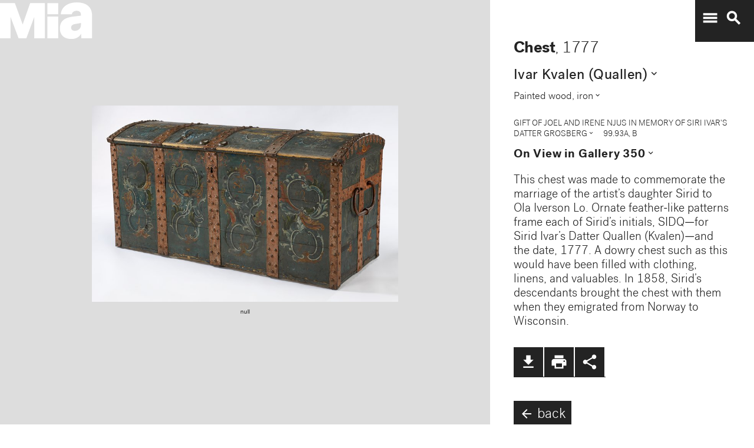

--- FILE ---
content_type: text/plain
request_url: https://mia-dimensions.s3.amazonaws.com/32465/dimensions.svg
body_size: 2723
content:
<svg viewbox="0 0 400 320" class="dimension-view"><rect x="20" y="155.02510400233595" width="304.3088807397268" height="144.97489599766405" class="edge"></rect><line x1="20" y1="155.02510400233595" x2="64.10004762322848" y2="110.9250563791075" class="edge"></line><line x1="324.3088807397268" y1="155.02510400233595" x2="368.4089283629553" y2="110.9250563791075" class="edge"></line><line x1="324.3088807397268" y1="300" x2="368.4089283629553" y2="255.89995237677152" class="edge"></line><line x1="64.10004762322848" y1="110.9250563791075" x2="368.4089283629553" y2="110.9250563791075" class="edge"></line><line x1="368.4089283629553" y1="110.9250563791075" x2="368.4089283629553" y2="255.89995237677152" class="edge"></line><text x="172.1544403698634" y="296" text-anchor="middle">1.8 m</text><text x="322.3088807397268" y="227.512552001168" text-anchor="end">83.8 cm</text><text x="62.05002381161424" y="132.9750801907217" text-anchor="start">72.1 cm</text><g fill-rule="evenodd" transform="translate(344.3088807397268,288.40892836295524)">
      <g class="tennis-ball" transform="scale(0.04139668441801693,0.04139668441801693)">
        <circle class="ball" cx="140.5" cy="140.5" r="139.5"></circle>
        <path class="line" d="M35.4973996,48.6564543 C42.5067217,75.8893541 47.1024057,103.045405 48.5071593,129.267474 C49.2050919,142.295548 49.1487206,156.313997 48.4007524,171.179475 C47.3170518,192.717458 44.831768,215.405368 41.2689042,238.548172 C44.0920595,241.405174 47.0377013,244.140872 50.0973089,246.746747 C54.274085,220.981656 57.1814249,195.664391 58.388118,171.681997 C59.152645,156.487423 59.2103921,142.12682 58.4928407,128.732526 C56.9456805,99.8522041 51.6525537,69.9875212 43.5965239,40.1505937 C40.7799535,42.8710386 38.077622,45.7089492 35.4973996,48.6564543 L35.4973996,48.6564543 Z"></path>
        <path class="line" d="M209.929126,19.4775696 C207.210255,20.7350524 204.523231,22.0798819 201.877774,23.5155872 C185.816543,32.2321125 172.62404,43.5997536 163.365582,57.9858795 C152.309799,75.1647521 147.361062,95.9365435 149.519284,120.438716 C153.246233,162.750546 177.6149,202.948254 215.783496,239.999593 C219.369774,243.480895 223.018502,246.874207 226.714223,250.176799 C229.361836,248.092694 231.93214,245.91478 234.420126,243.648068 C230.467945,240.143617 226.570656,236.534305 222.748767,232.824289 C186.140739,197.287837 162.958794,159.047704 159.480716,119.561284 C157.514766,97.2419721 161.935618,78.6859198 171.774644,63.3976879 C180.045966,50.5454103 191.971382,40.2695847 206.647666,32.3046788 C211.02518,29.9289759 215.539302,27.8153877 220.133919,25.9481492 C216.833521,23.6494818 213.429097,21.4897954 209.929126,19.4775696 L209.929126,19.4775696 Z"></path>
    </g></g></svg>